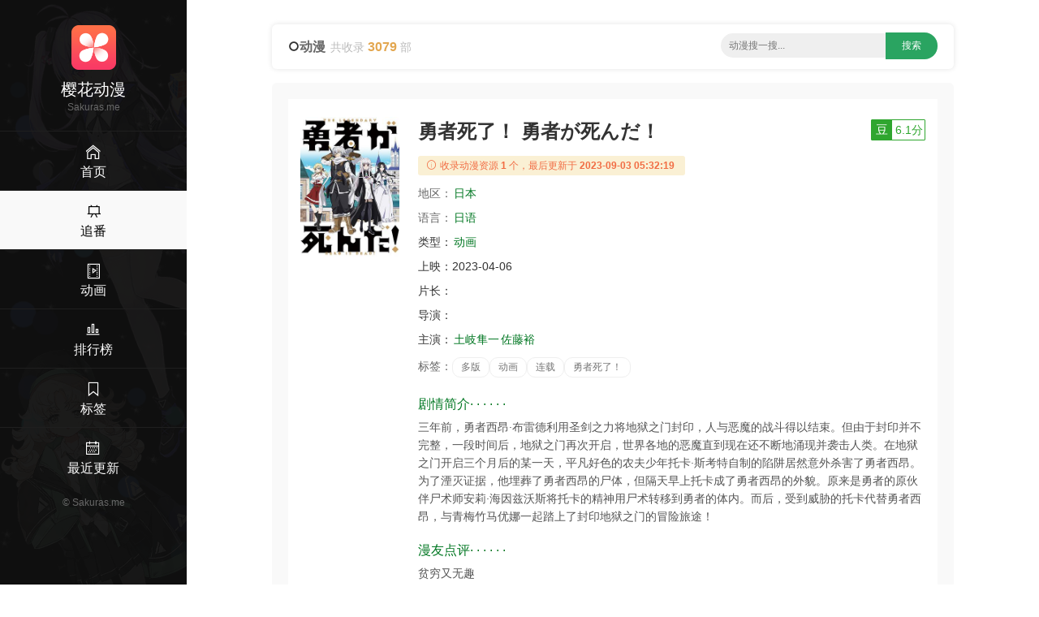

--- FILE ---
content_type: text/html;charset=UTF-8
request_url: https://sakuras.me/movie/42481296.html
body_size: 5650
content:
<!DOCTYPE html><html lang="en"><head><meta content="text/html; charset=UTF-8" http-equiv="Content-Type" /><title>2023《勇者死了！》动漫BT迅雷下载 - 樱花动漫</title><meta content="width=device-width, initial-scale=1, maximum-scale=1, user-scalable=no" name="viewport" /><meta content="IE=edge,chrome=1" http-equiv="X-UA-Compatible" /><meta name="keywords" content="勇者死了！,多版,动画,樱花动漫,二次元,动漫下载,ACG动漫,ACG,动画,漫画,新番" /><meta name="description" content="《勇者死了！ 勇者が死んだ！》ACG动漫迅雷BT下载 上映：2023-04-06 简介：三年前，勇者西昂·布雷德利用圣剑之力将地狱之门封印，人与恶魔的战斗得以结束。但由于封印并不完整，一段时间后，地狱之门再次开启，世界各地的恶魔直到现在还不断地涌现并袭击人类。在地狱之门开启三个月后的某一天，平凡好色的农夫少年托卡·斯考特自制的陷阱居然意外杀害了勇者西昂。为了湮灭证据，他埋葬了勇者西昂的尸体，但隔天早上托卡成了勇者西昂的外貌。原来是勇者的原伙伴尸术师安莉·海因兹沃斯将托卡的精神用尸术转移到勇者的体内。而后，受到威胁的托卡代替勇者西昂，与青梅竹马优娜一起踏上了封印地狱之门的冒险旅途！ - 樱花动漫" /><meta content="IE=edge" http-equiv="X-UA-COMPATIBLE" /><link rel="shortcut icon" href="/static/img/favicon.png" /><link rel="stylesheet" type="text/css" href="/static/css/main.css" /><script src="/static/js/jquery/1.12.4/jquery.min.js" type="d6945f6b124cd938fc85a1de-text/javascript"></script><script src="/static/js/jquery-cookie/1.4.1/jquery.cookie.min.js" type="d6945f6b124cd938fc85a1de-text/javascript"></script><script src="/static/js/common.js" type="d6945f6b124cd938fc85a1de-text/javascript"></script></head><body><div><header class="ba7e451ea30262abda7" id="ba7e451ea30262abda7"><a class="bc5400b8d563" href="/"><img alt="樱花动漫" src="/static/img/logo.png" /></a></header><div class="b76e760b99272a8fcb5" id="b76e760b99272a8fcb5"><div class="bda3b5c9" id="bda3b5c9"><span></span><span></span><span></span></div></div><div class="bc2d6970425c"><a href="/"><i class="bee3 czs-home-l"></i></a></div><div class="bc7a53c4" id="bc7a53c4"><a class="b1725" href="/"><img alt="樱花动漫" src="/static/img/logo.png" /></a><h3>樱花动漫</h3><div class="bde9eb220bd86be80">Sakuras.me</div><div class="b901047cf be9c0682600"><a href="/" title="首页"><i class="b3ee czs-home-l"></i><span>首页</span></a></div><div class="b901047cf be9c0682600 b2c1420"><a href="/tv.html" title="新番连载"><i class="b3ee czs-board-l"></i><span>追番</span></a></div><div class="b901047cf be9c0682600"><a href="/movies.html" title="动画&OVA"><i class="b3ee czs-film-l"></i><span>动画</span></a></div><div class="b901047cf be9c0682600"><a href="/rank.html" title="动漫排行"><i class="b3ee czs-bar-chart-l"></i><span>排行榜</span></a></div><div class="b901047cf be9c0682600"><a href="/tags.html" title="动漫热门标签"><i class="b3ee czs-bookmark-l"></i><span>标签</span></a></div><div class="b901047cf be9c0682600"><a href="/news.html" title="动漫最近更新"><i class="b3ee czs-calendar-l"></i><span>最近更新</span></a></div><a class="bfb306d72e" href="/">&#169; <span>Sakuras.me</span></a></div><style>@media screen and (max-width: 767px) {.pjbanner {margin-top: 60px;}.pjbanner .xxx {width: 100% !important;margin: 0 auto !important}}</style></div><div class="bddc8e9646"><div class="b72be"><div class="bdf374 ba98780215ca9"><div class="b72d59dc0"><i class="czs-circle"></i><span class="ba0e5ded8a73feeb">动漫</span><span class="b16bbf8c97a86500">共收录 <em>3079</em> 部</span></div><div class="ba7469974e bcd577056d"><form action="/s/" id="list-search" method="get" onSubmit="if (!window.__cfRLUnblockHandlers) return false; return App.onSubmit()" style="text-align: center; float: none" data-cf-modified-d6945f6b124cd938fc85a1de-=""><input class="bc0ea357e" id="word" placeholder="动漫搜一搜..." tabindex="2" type="text" value="" /><input class="b919b2d57d" id="btn-search" type="submit" value="搜索" /></form></div></div><div class="bfe47b5a"><div class="b59a2b64df1"><div class="b007"><div class="ba330 bee1c0 b32cef b4f41fe5 bd800a7092"><img style="display: block;" alt="勇者死了！" src="https://cdn.yinghuadongman.me/view/photo/s_ratio_poster/public/p2885438892.jpg" /></div><div class="be998a bee1c0 b32cef b3496f4"><div class="b586afc9"><h1>勇者死了！ 勇者が死んだ！</h1><a class="b1cd81aa6c19b bbb1479b62d b8e9e5" id="douban" target="_blank" title="豆瓣评分" alt="35885091"><em>豆</em><span>6.1分</span></a></div><div class="b044b3"><i class="bee3 czs-info-l"></i> 收录动漫资源<em>1</em>个，最后更新于<em>2023-09-03 05:32:19</em></div><p><span class="bdc30fd">地区：</span><a class="bb42f32dfe8 bdf2a22" href="/list-0-0-日本-date-1-30.html" title="日本动漫">日本</a>&nbsp;</p><p><span class="bdc30fd">语言：</span><a class="bb42f32dfe8 bdf2a22" href="/lang/日语.html" title="日语动漫">日语</a></p><p><span class="b505ca1">类型：</span><a class="bb42f32dfe8 bdf2a22" href="/list-动画-0-0-date-1-30.html" title="动画动漫">动画</a></p><p><span class="b505ca1">上映：</span><span class="b06d85d1bf6">2023-04-06</span></p><p><span class="b505ca1">片长：</span><span class="b06d85d1bf6"></span></p><p><span class="b505ca1">导演：</span></p><p class="b86e6c"><span class="b505ca1">主演：</span><a class="bb42f32dfe8 bdf2a22" href="/actor/土岐隼一.html" title="土岐隼一主演的电影">土岐隼一</a><a class="bb42f32dfe8 bdf2a22" href="/actor/佐藤裕.html" title="佐藤裕主演的电影">佐藤裕</a></p><p><span class="bdc30fd">标签：</span><a class="b4126d" href="/tag/多版.html" title="多版动漫">多版</a><a class="b4126d" href="/tag/动画.html" title="动画动漫">动画</a><a class="b4126d" href="/tag/连载.html" title="连载动漫">连载</a><a class="b4126d" href="/tag/勇者死了！.html" title="勇者死了！动漫">勇者死了！</a></p><h2 class="b5f5b3"><span></span> 剧情简介· · · · · ·</h2><p class="b1f40f7888">三年前，勇者西昂·布雷德利用圣剑之力将地狱之门封印，人与恶魔的战斗得以结束。但由于封印并不完整，一段时间后，地狱之门再次开启，世界各地的恶魔直到现在还不断地涌现并袭击人类。在地狱之门开启三个月后的某一天，平凡好色的农夫少年托卡·斯考特自制的陷阱居然意外杀害了勇者西昂。为了湮灭证据，他埋葬了勇者西昂的尸体，但隔天早上托卡成了勇者西昂的外貌。原来是勇者的原伙伴尸术师安莉·海因兹沃斯将托卡的精神用尸术转移到勇者的体内。而后，受到威胁的托卡代替勇者西昂，与青梅竹马优娜一起踏上了封印地狱之门的冒险旅途！</p><h2 class="b5f5b3"><span></span> 漫友点评· · · · · ·</h2><p class="b1f40f7888">贫穷又无趣</p></div></div></div><div><div class="b59a2b64df1 bb4fa group-download"><h3 class="bdba0a"><i class="czs-category-l bdba79a1be86a"></i>&nbsp;7³ACG MKV BD1080P简繁中</h3><div class="bf8243b9"><ul><li><div><input class="bde4a758f" name="download-url" type="checkbox" /><a class="baf6e960dd" href="thunder://QUEvMjAyMzA5MDIvMzU4ODUwOTEvMTM1MzU2LnRvcnJlbnRaWg==">7³ACG 勇者死了!_勇者が死んだ!_Yuusha ga Shinda! S01 _ 01-12 简繁字幕 BDrip 1080p x265 FLAC 2.0</a><span><label class="copylabel"><a class="copylink" href="javascript:void(0)" rel="nofollow" target="_self" alt="magnet:?xt=urn:btih:e06d19d8e326145d9c7940539528fb70ed53693e">复制链接 </a></label>&nbsp;<label class="b248768a"><a rel="nofollow" target="_self" href="thunder://QUFtYWduZXQ6P3h0PXVybjpidGloOmUwNmQxOWQ4ZTMyNjE0NWQ5Yzc5NDA1Mzk1MjhmYjcwZWQ1MzY5M2VaWg==">迅雷下载 </a></label>&nbsp;<label class="bfd919d"><a rel="nofollow" target="_blank" href="http://d.miwifi.com/d2r/?url=bWFnbmV0Oj94dD11cm46YnRpaDplMDZkMTlkOGUzMjYxNDVkOWM3OTQwNTM5NTI4ZmI3MGVkNTM2OTNl">小米路由 </a></label></span></div></li></ul></div><div class="b11e9b1883"><span><label><input id="selectall" onclick="if (!window.__cfRLUnblockHandlers) return false; App.selectall(this)" type="checkbox" data-cf-modified-d6945f6b124cd938fc85a1de-="" /><em>全选</em></label><a class="bed9f321286d75295 copyall" href="javascript:void(0);"><i class="bee3 czs-world-l"></i> 批量复制</a></span></div></div></div><div class="b59a2b64df1 bb4fa"><h3 class="bdba0a"><i class="czs-light-l bdba79a1be86a"></i> 下载说明</h3><div class="be7a22c27"><ul><li><em> <strong>樱花动漫</strong>给广大动漫爱好者提供一个交流学习的平台，不存储任何动漫视频，也不参与录制、上传，本站资源均系采集自网络或字幕组网站。 </em>若本站收录的资源无意侵犯了贵司版权，请发送邮件到网站底部邮箱，我们会及处理，谢谢！</li></ul><p>我们致力为广大漫迷们提供最新好看的动漫资源，如果您认为本站能给您带来快乐，请将 <strong>樱花动漫</strong> <strong>Sakuras.me</strong>分享给周围的动漫爱好者~</p><div style="text-align:right;"><a href="#"><i class="bee3 czs-comment-l"></i> 违规资源投诉与举报</a></div></div></div><div class="b59a2b64df1 bb4fa"><h3 class="bdba0a"><i class="czs-thumbs-up-l bdba79a1be86a"></i> 相关推荐</h3><div class="b007"><div class="bc3ba bca4e b2593 b89cb"><div class="b33c0"><a class="b30de590050ee" href="/movie/07801307.html" title="这公司有我喜欢的人 この会社に好きな人がいます"><div class="b55c53"><img style="display:block;" alt="这公司有我喜欢的人 この会社に好きな人がいます" src="https://cdn.yinghuadongman.me/view/photo/s_ratio_poster/public/p2914996177.jpg" /><span class="b9b4a">2025</span><i></i></div><span class="b355d4cd397"><span>这公司有我喜欢的人</span><em>7.0</em></span></a><div class="b8b0339168"><span class="span-year span-year-2015">2025</span> <span>多版 / 动画 / 这公司有我喜欢的人</span></div></div></div><div class="bc3ba bca4e b2593 b89cb"><div class="b33c0"><a class="b30de590050ee" href="/movie/70273296.html" title="炎炎消防队 三之章 炎炎ノ消防隊 参ノ章"><div class="b55c53"><img style="display:block;" alt="炎炎消防队 三之章 炎炎ノ消防隊 参ノ章" src="https://cdn.yinghuadongman.me/view/photo/s_ratio_poster/public/p2916072981.jpg" /><span class="b9b4a">2025</span><i></i></div><span class="b355d4cd397"><span>炎炎消防队</span><em>6.8</em></span></a><div class="b8b0339168"><span class="span-year span-year-2015">2025</span> <span>多版 / 动画 / 灾难 / 奇幻</span></div></div></div><div class="bc3ba bca4e b2593 b89cb"><div class="b33c0"><a class="b30de590050ee" href="/movie/82130607.html" title="东岛丹三郎想成为假面骑士 東島丹三郎は仮面ライダーになりたい"><div class="b55c53"><img style="display:block;" alt="东岛丹三郎想成为假面骑士 東島丹三郎は仮面ライダーになりたい" src="https://cdn.yinghuadongman.me/view/photo/s_ratio_poster/public/p2925710424.jpg" /><span class="b9b4a">2025</span><i></i></div><span class="b355d4cd397"><span>东岛丹三郎想成为假面骑士</span><em>8.5</em></span></a><div class="b8b0339168"><span class="span-year span-year-2015">2025</span> <span>多版 / 动画 / 剧情 / 动作</span></div></div></div><div class="bc3ba bca4e b2593 b89cb"><div class="b33c0"><a class="b30de590050ee" href="/movie/28437307.html" title="琉璃的宝石 瑠璃の宝石"><div class="b55c53"><img style="display:block;" alt="琉璃的宝石 瑠璃の宝石" src="https://cdn.yinghuadongman.me/view/photo/s_ratio_poster/public/p2923063864.jpg" /><span class="b9b4a">2025</span><i></i></div><span class="b355d4cd397"><span>琉璃的宝石</span><em>8.5</em></span></a><div class="b8b0339168"><span class="span-year span-year-2015">2025</span> <span>动画 / 瑠璃的宝石 / 多版</span></div></div></div><div class="bc3ba bca4e b2593 b89cb"><div class="b33c0"><a class="b30de590050ee" href="/movie/85828407.html" title="增田康介剧场 搞笑漫画日和GO 増田こうすけ劇場 ギャグマンガ日和GO"><div class="b55c53"><img style="display:block;" alt="增田康介剧场 搞笑漫画日和GO 増田こうすけ劇場 ギャグマンガ日和GO" src="https://cdn.yinghuadongman.me/view/photo/s_ratio_poster/public/p2916219348.jpg" /><span class="b9b4a">2025</span><i></i></div><span class="b355d4cd397"><span>增田康介剧场</span><em>7.3</em></span></a><div class="b8b0339168"><span class="span-year span-year-2015">2025</span> <span>多版 / 动画</span></div></div></div><div class="bc3ba bca4e b2593 b89cb"><div class="b33c0"><a class="b30de590050ee" href="/movie/95776507.html" title="终末摩托游 終末ツーリング"><div class="b55c53"><img style="display:block;" alt="终末摩托游 終末ツーリング" src="https://cdn.yinghuadongman.me/view/photo/s_ratio_poster/public/p2924442596.jpg" /><span class="b9b4a">2025</span><i></i></div><span class="b355d4cd397"><span>终末摩托游</span><em>6.1</em></span></a><div class="b8b0339168"><span class="span-year span-year-2015">2025</span> <span>多版 / 动画 / 终末摩托游</span></div></div></div><div class="bc3ba bca4e b2593 b89cb"><div class="b33c0"><a class="b30de590050ee" href="/movie/99718207.html" title="赛马娘 芦毛灰姑娘 ウマ娘 シンデレラグレイ"><div class="b55c53"><img style="display:block;" alt="赛马娘 芦毛灰姑娘 ウマ娘 シンデレラグレイ" src="https://cdn.yinghuadongman.me/view/photo/s_ratio_poster/public/p2919830662.jpg" /><span class="b9b4a">2025</span><i></i></div><span class="b355d4cd397"><span>赛马娘 芦毛灰姑娘 ウマ娘 シンデレラグレイ</span><em>8.8</em></span></a><div class="b8b0339168"><span class="span-year span-year-2015">2025</span> <span>多版 / 动画</span></div></div></div><div class="bc3ba bca4e b2593 b89cb"><div class="b33c0"><a class="b30de590050ee" href="/movie/85782307.html" title="机械女仆·玛丽 機械じかけのマリー"><div class="b55c53"><img style="display:block;" alt="机械女仆·玛丽 機械じかけのマリー" src="https://cdn.yinghuadongman.me/view/photo/s_ratio_poster/public/p2923630132.jpg" /><span class="b9b4a">2025</span><i></i></div><span class="b355d4cd397"><span>机械女仆·玛丽</span><em>6.1</em></span></a><div class="b8b0339168"><span class="span-year span-year-2015">2025</span> <span>多版 / 机械女仆·玛丽 / 动画</span></div></div></div><div class="bc3ba bca4e b2593 b89cb"><div class="b33c0"><a class="b30de590050ee" href="/movie/96262507.html" title="时光流逝，饭菜依旧美味 日々は過ぎれど飯うまし"><div class="b55c53"><img style="display:block;" alt="时光流逝，饭菜依旧美味 日々は過ぎれど飯うまし" src="https://cdn.yinghuadongman.me/view/photo/s_ratio_poster/public/p2917223588.jpg" /><span class="b9b4a">2025</span><i></i></div><span class="b355d4cd397"><span>时光流逝，饭菜依旧美味</span><em>8.4</em></span></a><div class="b8b0339168"><span class="span-year span-year-2015">2025</span> <span>动画 / 多版 / 喜剧 / 剧情</span></div></div></div><div class="bc3ba bca4e b2593 b89cb"><div class="b33c0"><a class="b30de590050ee" href="/movie/79175996.html" title="拥有超常技能的异世界流浪美食家 第二季 とんでもスキルで異世界放浪メシ2"><div class="b55c53"><img style="display:block;" alt="拥有超常技能的异世界流浪美食家 第二季 とんでもスキルで異世界放浪メシ2" src="https://cdn.yinghuadongman.me/view/photo/s_ratio_poster/public/p2924740065.jpg" /><span class="b9b4a">2025</span><i></i></div><span class="b355d4cd397"><span>拥有超常技能的异世界流浪美食家</span><em>8.3</em></span></a><div class="b8b0339168"><span class="span-year span-year-2015">2025</span> <span>多版 / 奇幻 / 动画 / 喜剧</span></div></div></div><div class="bc3ba bca4e b2593 b89cb"><div class="b33c0"><a class="b30de590050ee" href="/movie/32696207.html" title="转生为第七王子，随心所欲的魔法学习之路 第二季 転生したら第七王子だったので、気ままに魔術を極めます 第2期"><div class="b55c53"><img style="display:block;" alt="转生为第七王子，随心所欲的魔法学习之路 第二季 転生したら第七王子だったので、気ままに魔術を極めます 第2期" src="https://cdn.yinghuadongman.me/view/photo/s_ratio_poster/public/p2921111909.jpg" /><span class="b9b4a">2025</span><i></i></div><span class="b355d4cd397"><span>转生为第七王子，随心所欲的魔法学习之路</span><em>6.8</em></span></a><div class="b8b0339168"><span class="span-year span-year-2015">2025</span> <span>多版 / 动画</span></div></div></div><div class="bc3ba bca4e b2593 b89cb"><div class="b33c0"><a class="b30de590050ee" href="/movie/09499796.html" title="在冲绳喜欢上的女孩子方言讲太多太棘手了 沖縄で好きになった子が方言すぎてツラすぎる"><div class="b55c53"><img style="display:block;" alt="在冲绳喜欢上的女孩子方言讲太多太棘手了 沖縄で好きになった子が方言すぎてツラすぎる" src="https://cdn.yinghuadongman.me/view/photo/s_ratio_poster/public/p2916075957.jpg" /><span class="b9b4a">2025</span><i></i></div><span class="b355d4cd397"><span>在冲绳喜欢上的女孩子方言讲太多太棘手了</span><em>7.4</em></span></a><div class="b8b0339168"><span class="span-year span-year-2015">2025</span> <span>多版 / 动画</span></div></div></div></div></div></div><footer class="b540a18">Copyright &#169; 2016-2021 <strong>樱花动漫</strong> &nbsp;&nbsp;&nbsp;<span>邮箱：<script type="d6945f6b124cd938fc85a1de-text/javascript">document.write("moc.motff@8202mdhy".split("").reverse().join(""))</script></span>&nbsp;&nbsp;&nbsp;&nbsp;<span class="bea2b355120f">友情链接：<a class="site-link" href="https://yhdm33.com" target="_blank" title="樱花动漫">樱花动漫</a>&nbsp;&nbsp;<a class="site-link" href="https://www.baidu.com" target="_blank" title="百度">百度</a>&nbsp;&nbsp;<a class="site-link" href="https://www.sogou.com" target="_blank" title="搜狗">搜狗</a>&nbsp;&nbsp;<a class="site-link" href="https://xunlei.com" target="_blank" title="迅雷">迅雷</a></span></footer></div></div><script src="/static/js/layer/3.5.1/layer.min.js" type="d6945f6b124cd938fc85a1de-text/javascript"></script><script src="/static/js/clipboard.js/2.0.9/clipboard.min.js" type="d6945f6b124cd938fc85a1de-text/javascript"></script><script src="/cdn-cgi/scripts/7d0fa10a/cloudflare-static/rocket-loader.min.js" data-cf-settings="d6945f6b124cd938fc85a1de-|49" defer></script><script defer src="https://static.cloudflareinsights.com/beacon.min.js/vcd15cbe7772f49c399c6a5babf22c1241717689176015" integrity="sha512-ZpsOmlRQV6y907TI0dKBHq9Md29nnaEIPlkf84rnaERnq6zvWvPUqr2ft8M1aS28oN72PdrCzSjY4U6VaAw1EQ==" data-cf-beacon='{"version":"2024.11.0","token":"ce2d34c5ce8045ab9cbffceeaae0c38d","r":1,"server_timing":{"name":{"cfCacheStatus":true,"cfEdge":true,"cfExtPri":true,"cfL4":true,"cfOrigin":true,"cfSpeedBrain":true},"location_startswith":null}}' crossorigin="anonymous"></script>
</body></html>